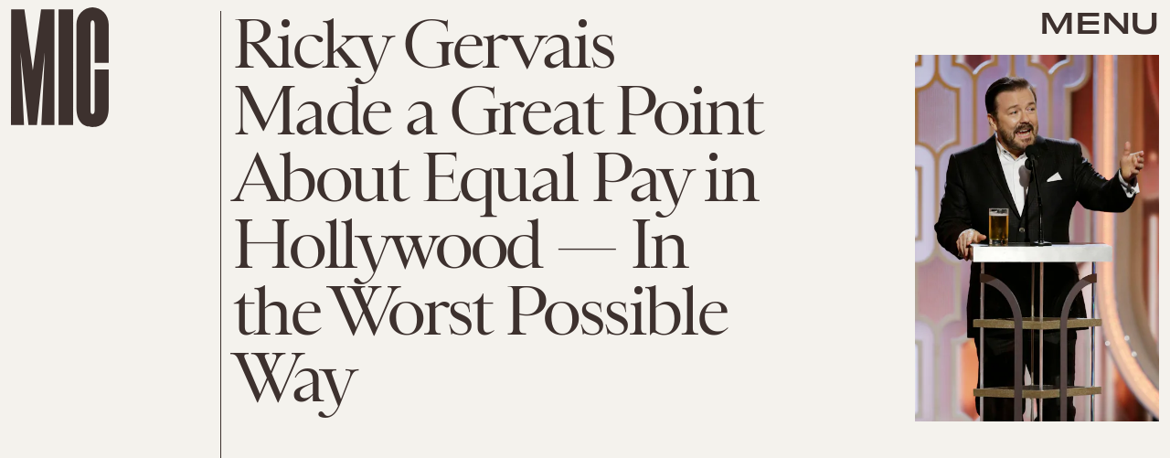

--- FILE ---
content_type: text/html; charset=utf-8
request_url: https://www.google.com/recaptcha/api2/aframe
body_size: 270
content:
<!DOCTYPE HTML><html><head><meta http-equiv="content-type" content="text/html; charset=UTF-8"></head><body><script nonce="lMcTaNOuTi2zrGCHgYj2IQ">/** Anti-fraud and anti-abuse applications only. See google.com/recaptcha */ try{var clients={'sodar':'https://pagead2.googlesyndication.com/pagead/sodar?'};window.addEventListener("message",function(a){try{if(a.source===window.parent){var b=JSON.parse(a.data);var c=clients[b['id']];if(c){var d=document.createElement('img');d.src=c+b['params']+'&rc='+(localStorage.getItem("rc::a")?sessionStorage.getItem("rc::b"):"");window.document.body.appendChild(d);sessionStorage.setItem("rc::e",parseInt(sessionStorage.getItem("rc::e")||0)+1);localStorage.setItem("rc::h",'1769694355633');}}}catch(b){}});window.parent.postMessage("_grecaptcha_ready", "*");}catch(b){}</script></body></html>